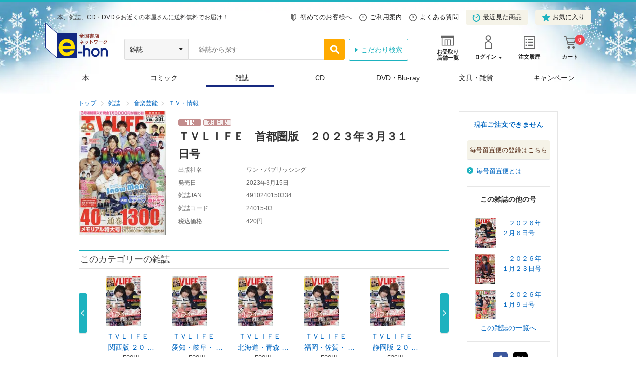

--- FILE ---
content_type: text/html;charset=Windows-31J
request_url: https://www.e-hon.ne.jp/bec/SA/DetailZasshi?refShinCode=0900000004910240150334&Rec_id=3002&Action_id=101&Sza_id=RR
body_size: 6264
content:











































        














 










































 


















<!DOCTYPE HTML PUBLIC "-//W3C//DTD HTML 4.01 Transitional//EN" "http://www.w3.org/TR/html4/loose.dtd">
<html lang="ja">
<head prefix="og: http://ogp.me/ns# fb: http://ogp.me/ns/fb# article: http://ogp.me/ns/article#">
<meta http-equiv="X-UA-Compatible" content="IE=edge">
<meta http-equiv="Content-Type" content="text/html; charset=shift_jis">
<meta http-equiv="Content-Script-Type" content="text/javascript">
<meta http-equiv="Content-Style-Type" content="text/css">


<meta property="og:title" content="ＴＶＬＩＦＥ　首都圏版　２０２３年３月３１日号 - オンライン書店 e-hon" />
<meta property="og:type" content="product" />
<meta property="og:url" content="http://www.e-hon.ne.jp/bec/SA/DetailZasshi?refShinCode=0900000004910240150334&Rec_id=3002&Action_id=101&Sza_id=RR" />
<meta property="og:image" content="https://www1.e-hon.ne.jp/images/zasshi/jan/15/49102401503340038223.JPG?impolicy=PC_JAN_L" />
<meta property="og:image:secure_url" content="https://www1.e-hon.ne.jp/images/zasshi/jan/15/49102401503340038223.JPG?impolicy=PC_JAN_L" />
<meta property="og:description" content="雑誌の購入はオンライン書店e-honで。書店受取なら完全送料無料でカード番号の入力も不要！お手軽なうえに、個別梱包で届くので安心です。宅配もお選びいただけます。" />
<meta property="og:site_name" content="オンライン書店 e-hon" />
<meta property="og:article:publisher" content="http://www.facebook.com/tohanehon" />
<meta property="product:gtin" content="4910240150334" />
<meta name="twitter:image" content="https://www1.e-hon.ne.jp/images/zasshi/jan/15/49102401503340038223.JPG?impolicy=PC_JAN_L">
<meta name="twitter:card" content="summary">
<meta name="twitter:site" content="@e_hon_ne_jp">
<meta name="twitter:creator" content="@e_hon_ne_jp">
<meta name="twitter:domain" content="e-hon.ne.jp">
<meta name="twitter:title" content="ＴＶＬＩＦＥ　首都圏版　２０２３年３月３１日号 - オンライン書店 e-hon">
<meta name="twitter:description" content="雑誌の購入はオンライン書店e-honで。書店受取なら完全送料無料でカード番号の入力も不要！お手軽なうえに、個別梱包で届くので安心です。宅配もお選びいただけます。">

<title>ＴＶＬＩＦＥ　首都圏版 ２０２３年３月３１日号 雑誌 ： オンライン書店e-hon</title>
<meta name="description" content="ＴＶＬＩＦＥ　首都圏版 ２０２３年３月３１日号 - 雑誌の購入はオンライン書店e-honでどうぞ。書店受取なら、完全送料無料で、カード番号の入力も不要！お手軽なうえに、個別梱包で届くので安心です。宅配もお選びいただけます。" />
<meta name="keywords" content="ＴＶＬＩＦＥ　首都圏版,ＴＶＬＩＦＥシユトケンバン,２０２３年３月３１日号,ワン・パブリッシング,通販,ネットショップ,オンラインショップ,トーハン,e-hon" />
<link rel="canonical" href="http://www.e-hon.ne.jp/bec/SA/DetailZasshi?refShinCode=0900000004910240150334&Rec_id=3002&Action_id=101&Sza_id=RR">
<link rel="stylesheet" href="/store/common/material2/css/base.css">
<link rel="stylesheet" href="/store/common/material2/css/layout.css">
<link rel="stylesheet" href="/store/common/material2/css/contents.css">
<link rel="stylesheet" href="/store/common/material2/css/slick.css">
<link rel="stylesheet" href="/store/common/material2/css/slick-theme.css">


<link rel="stylesheet" type="text/css" href="/store/common/material2/css/incrementalSearch.css?v=20140401" media="all">
<link rel="shortcut icon" href="/store/common/material/images/favicon.ico">
<link rel="stylesheet" type="text/css" href="/store/common/material2/css/lightbox.css" media="screen" />
<link rel="stylesheet" href="/store/common/material2/css/top.css">
<!-- Google Tag Manager -->
<script type="text/javascript" src="https://www.e-hon.ne.jp/static/d173be10266d36e1aad5b55f927ca3cc5db9001192122a"  ></script><script>(function(w,d,s,l,i){w[l]=w[l]||[];w[l].push({'gtm.start':
new Date().getTime(),event:'gtm.js'});var f=d.getElementsByTagName(s)[0],
j=d.createElement(s),dl=l!='dataLayer'?'&l='+l:'';j.async=true;j.src=
'https://www.googletagmanager.com/gtm.js?id='+i+dl;f.parentNode.insertBefore(j,f);
})(window,document,'script','dataLayer','GTM-N786RDP');</script>
<!-- End Google Tag Manager -->

<script src="//ajax.googleapis.com/ajax/libs/jquery/1.11.1/jquery.min.js"></script>
<script src="/store/common/material2/js/distinction.js"></script>
<script src="/store/common/material2/js/common.js"></script>
<script src="//cdnjs.cloudflare.com/ajax/libs/slick-carousel/1.6.0/slick.min.js"></script>
<script src="/store/common/material2/js/jquery.menu-aim.js"></script>
<script type="text/javascript" src="/store/common/material/js/getEhonPoint.js"></script>
<!--[if lt IE 9]>
<script src="/store/common/material2/js/css3-mediaqueries.js"></script>
<script src="/store/common/material2/js/googlecode_html5.js"></script>
<![endif]-->

<script src="/store/common/material2/js/top.js"></script>

<script src="/store/common/material2/js/tag.js"></script>
<!-- header -->
<link rel="stylesheet" href="/store/common/material3/css/global.css?v=20181221">
<link rel="stylesheet" href="/store/common/material3/css/top.css">
<script src="/store/common/material3/js/global.js"></script>
<script src="/store/common/material3/js/common.js"></script>
<script src="//cdnjs.cloudflare.com/ajax/libs/slick-carousel/1.8.1/slick.min.js"></script>
<!-- /header -->
<script src="/store/common/material/js/codeSelect.js"></script>
<script src="/store/common/material/js/getTeikiProduct.js"></script>
<script Language="JavaScript">
<!--
function submit_spview_form() {
	var form = document.forms["spview_form"]; 
	form.submit();
}
 // -->
</script> 
</head>

<body>

<!-- Google Tag Manager (noscript) -->
<noscript><iframe src="https://www.googletagmanager.com/ns.html?id=GTM-N786RDP"
height="0" width="0" style="display:none;visibility:hidden"></iframe></noscript>
<!-- End Google Tag Manager (noscript) -->

<script type="text/javascript" src="/store/common/material2/js/lightbox.min.js"></script>  
<script>
    lightbox.option({
      'resizeDuration': 400
    })
</script>
<div id="pageContainer">

	<!--marsfinderoff: index-->
	<!--▽ヘッダキャンペーン：ここから▽-->
	<div style="border-bottom: 5px solid #1DB2BF;"></div>
	<!--△ヘッダキャンペーン：ここまで△-->
	<!--▽グローバルパーツ：ここから▽-->
	<div class="global-header_wrap">
		<!--▼グローバルヘッダ：ここから▼-->
    













<script type="text/javascript" src="/store/common/material3/js/history.js"></script>








    <header class="global-header global-common">
      <div class="inner clearfix">
        <div class="global-header_title">
          <p class="global-header_summary">本、雑誌、CD・DVDをお近くの本屋さんに送料無料でお届け！</p>
          <p class="global-header_logo"><a href="/bec/EB/Top"><img src="/store/common/material3/images/global/logo_hd.png" alt="全国書店ネットワーク e-hon" width="129" height="71"></a></p>
        </div>
        <ul class="global-header_links">


          <li><a href="https://www1.e-hon.ne.jp/content/guide/about_e-hon.html" target="_blank"><span class="icon icon-beginner"></span>初めてのお客様へ</a></li>


          <li><a href="https://www1.e-hon.ne.jp/content/guide/index.html"><span class="icon icon-guide"></span>ご利用案内</a></li>
          <li><a href="https://www1.e-hon.ne.jp/content/guide/faq.html"><span class="icon icon-faq"></span>よくある質問</a></li>
          <li><a href="javascript:sendHistory()" class="btn"><span class="icon icon-history"></span>最近見た商品</a></li>
          
          <li><a href="/bec/secure/CB/Favorite" class="btn"><span class="icon icon-favorite"></span>お気に入り</a></li>
        </ul>
        <div class="global-header_functions">
          <ul class="list-functions clearfix">
            <li class="list-functions_shop"><a href="/bec/SF/Search"><span class="icon icon-shop"></span><span class="label">お受取り<br>店舗一覧</span></a></li>

            <li class="list-functions_account"><a href="/bec/secure/CB/Login"><span class="icon icon-login"></span><span class="label">ログイン</span></a>
              <div class="wrap-menu" style="display: none;">
                <ul class="wrap-menu_primary list-btn">
                  <li><a href="/bec/secure/CA/Forward" class="btn btn-fill icon-arrow icon-white">会員登録</a></li>
                  <li><a href="/bec/secure/CB/Login" class="btn btn-line icon-arrow icon-white">ログイン</a></li>
                </ul>
                <ul class="wrap-menu_secondary">
                  <li><a href="/bec/secure/CB/MemberHome">マイページ</a></li>
                  <li><a href="/bec/secure/CB/HistoryOrder">注文履歴</a></li>
                </ul>
              </div>
            </li>

            <li class="list-functions_history"><a href="/bec/secure/CB/HistoryOrder"><span class="icon icon-order"></span><span class="label">注文履歴</span></a></li>
            <li class="list-functions_cart"><a href="/bec/secure/OA/ConfirmCart"><span class="icon icon-cart"></span><span class="label">カート<span class="num">
0</span></span></a></li>
          </ul>
        <!--/.global-header_functions--></div>


        






        <div class="global-header_search clearfix">
          <form method="get" action="https://www.e-hon.ne.jp/bec/SA/ZSForward?cnt=1">
            <div id="cdnPnl" class="tipsPnl">
              <div id="searchItems" class="clearfix">
                <select name="target" id="increSearchTarget">
									<option value="6">すべての商品</option>
									<option value="5" selected>雑誌</option>
									<option value="zasshimei">-雑誌名</option>
									<option value="syuppan">-出版社</option>
									<option value="zasshicode">-雑誌コード</option>
                </select>
                <input name="spKeyword" type="text" id="textfield" class="" value="" placeholder="雑誌から探す" autocomplete="off">
                <div class="cdnTips" id="cdnTips"><ul></ul></div>
                <input name="speedsearch" type="image" id="speedsearch" value="" src="/store/common/material3/images/global/bt_hd_search.png">
                <input type="hidden" value="btnSpeed" name="button">
                <input type="hidden" value="kodawari_header" name="mode">
              </div>
            </div>

            <input type="hidden" value="0" name="ctlB9Flg" id="ctlB9Flg">
          </form>

          <p class="global-header_search__more"><a href="https://www.e-hon.ne.jp/bec/SA/Searchzs">こだわり検索</a></p>

          <script type="text/javascript">
            var _TIPS_QRY_URL="/bec/IncreSearch";
          </script> 
          <script type="text/javascript" src="/store/common/material/js/incrementalSearch.js"></script>
        <!--/.global-header_search-->
        </div>


      <!--/.inner-->
      </div>
      <!--globalHeader-->
    </header> 
		<!--▲グローバルヘッダ：ここまで▲-->
		<!--▼グローバルナビゲーション：ここから▼-->
    






<div class="global-navigation global-common">
<ul class="global-navigation_root_no_children clearfix">
<!-- global_navi_01.html -->
<li class="global-navigation_bk1"><span  ><a href="/bec/BK/Top?scope=1">本</a></span>
</li>
<!-- global_navi_02.html -->
<li class="global-navigation_bk2"><span  ><a href="/bec/BK/Top?scope=2">コミック</a></span>
</li>
<!-- global_navi_03.html -->
<li class="global-navigation_zs"><span class="current" ><a href="/bec/ZS/Top">雑誌</a></span>
</li>
<!-- global_navi_04.html -->
<li class="global-navigation_mm1"><span  ><a href="/bec/MM/Top?scope=1">CD</a></span>
</li>
<!-- global_navi_05.html -->
<li class="global-navigation_mm2"><span  ><a href="/bec/MM/Top?scope=2">DVD・Blu-ray</a></span>
</li>
<!-- global_navi_06.html -->
<li class="global-navigation_select"><span  ><a href="https://www1.e-hon.ne.jp/content/select/index.html">文具・雑貨</a></span>
</li>
<!-- global_navi_07.html -->
<li class="global-navigation_cam"><span  ><a href="https://www1.e-hon.ne.jp/content/cam/campaign_list.html">キャンペーン</a></span>
</li>
</ul>
</div>
 
		<!--▲グローバルナビゲーション：ここまで▲-->
	<!--/.global-header_wrap-->
	</div>
	<!--△グローバルパーツ：ここまで△-->


	<!--marsfinderon: index-->
	<div id="globalContents" class="">
		<div id="topicNav">
	    	
			<div class="wrap">
				<ul>
					<li><a href="https://www.e-hon.ne.jp/bec/EB/Top">トップ</a></li>
					<li><a href="https://www.e-hon.ne.jp/bec/ZS/Top">雑誌</a></li>
		
					<li><a href="https://www.e-hon.ne.jp/bec/SA/ZSForward?bnricd=0516&mode=kd&button=btnKodawari">音楽芸能</a></li><li><a href="https://www.e-hon.ne.jp/bec/SA/ZSForward?bnricd=051603&mode=kd&button=btnKodawari">ＴＶ・情報</a></li>

				</ul>
			</div>
		</div>
		<div id="contents">
			<div class="contentsWrap">
				<main id="main">
					<div class="mainItemContents">
						<div class="mainItemLayout">
							<div class="leftCol">
					    

								<div id="cover" class="mainItemImg"><a href="https://www1.e-hon.ne.jp/images/zasshi/jan/15/49102401503340038223.JPG?impolicy=PC_JAN_L" data-lightbox="output"><img src="https://www1.e-hon.ne.jp/images/zasshi/jan/15/49102401503340038223.JPG?impolicy=PC_JAN_M" title="クリックして画像を拡大" width="176"></a></div>




								

							</div>
							<div class="rightCol">
								<ul class="itemLabelBox">
									
									
									<li><img src="/store/common/material/images/com_ic017.gif" alt="雑誌"></li>
							

									<li><img src="/store/common/material/images/com_ic105.gif" alt="隔週刊誌"></li>

								</ul>
						
							
								<p class="itemTitle">ＴＶＬＩＦＥ　首都圏版　２０２３年３月３１日号</p>
							
								<div class="mainItemTable">
									<table>
										<colgroup>
										<col class="w25per" span="1">
										<col class="w75per" span="1">
										</colgroup>
										<tbody>

											<tr>
												<th>出版社名</th>
												<td>ワン・パブリッシング</td>
											</tr>
							

											<tr>
												<th>発売日</th>
												<td>2023年3月15日</td>
											</tr>
								

											<tr>
												<th>雑誌JAN</th>
												<td><span class="codeSelect">4910240150334</span></td>
											</tr>
								<tr>

											<tr>
												<th>雑誌コード</th>
												<td>24015-03</td>
											</tr>

											<tr>
												<th>税込価格</th>
												<td>420円</td>
											</tr>
											
										</tbody>
									</table>
								</div>
								
                
								
							</div>
						</div>
						<div>

							
						</div>
						<!--mainItemContents-->
					</div>

					<div class="atherItemContents">
						<section>
							<h2 class="heading02">このカテゴリーの雑誌</h2>
							<div class="atherItemSlider02">
								<ul>

									<li>
										<a href="https://www.e-hon.ne.jp/bec/SA/DetailZasshi?total=17&offset=1&refShinCode=0900000004912240210261&Action_id=121&Sza_id=A0">

											<figure><img src="https://www1.e-hon.ne.jp/images/zasshi/jan/21/49122402102610048226.JPG?impolicy=PC_JAN_S" alt="" width="68"></figure>
											<dl>

												<dt>ＴＶＬＩＦＥ　関西版 ２０２６年２月６日号</dt>

												<dd>530円</dd>
											</dl>
										</a>
									</li>

									<li>
										<a href="https://www.e-hon.ne.jp/bec/SA/DetailZasshi?total=17&offset=1&refShinCode=0900000004912240510262&Action_id=121&Sza_id=A0">

											<figure><img src="https://www1.e-hon.ne.jp/images/zasshi/jan/51/49122405102620048226.JPG?impolicy=PC_JAN_S" alt="" width="68"></figure>
											<dl>

												<dt>ＴＶＬＩＦＥ　愛知・岐阜・三重版 ２０２６年２月６日号</dt>

												<dd>530円</dd>
											</dl>
										</a>
									</li>

									<li>
										<a href="https://www.e-hon.ne.jp/bec/SA/DetailZasshi?total=17&offset=1&refShinCode=0900000004912241210260&Action_id=121&Sza_id=A0">

											<figure><img src="https://www1.e-hon.ne.jp/images/zasshi/jan/21/49122412102600048226.JPG?impolicy=PC_JAN_S" alt="" width="68"></figure>
											<dl>

												<dt>ＴＶＬＩＦＥ　北海道・青森版 ２０２６年２月６日号</dt>

												<dd>530円</dd>
											</dl>
										</a>
									</li>

									<li>
										<a href="https://www.e-hon.ne.jp/bec/SA/DetailZasshi?total=17&offset=1&refShinCode=0900000004912241610268&Action_id=121&Sza_id=A0">

											<figure><img src="https://www1.e-hon.ne.jp/images/zasshi/jan/61/49122416102680048226.JPG?impolicy=PC_JAN_S" alt="" width="68"></figure>
											<dl>

												<dt>ＴＶＬＩＦＥ　福岡・佐賀・山口版 ２０２６年２月６日号</dt>

												<dd>530円</dd>
											</dl>
										</a>
									</li>

									<li>
										<a href="https://www.e-hon.ne.jp/bec/SA/DetailZasshi?total=17&offset=1&refShinCode=0900000004912242010265&Action_id=121&Sza_id=A0">

											<figure><img src="https://www1.e-hon.ne.jp/images/zasshi/jan/01/49122420102650048226.JPG?impolicy=PC_JAN_S" alt="" width="68"></figure>
											<dl>

												<dt>ＴＶＬＩＦＥ　静岡版 ２０２６年２月６日号</dt>

												<dd>530円</dd>
											</dl>
										</a>
									</li>

									<li>
										<a href="https://www.e-hon.ne.jp/bec/SA/DetailZasshi?total=17&offset=1&refShinCode=0900000004912017470164&Action_id=121&Sza_id=A0">

											<figure><img src="https://www1.e-hon.ne.jp/images/zasshi/jan/47/49120174701640062725.JPG?impolicy=PC_JAN_S" alt="" width="68"></figure>
											<dl>

												<dt>スカパー！ＴＶガイドＢＳ＋ＣＳ ２０２６年１月号</dt>

												<dd>690円</dd>
											</dl>
										</a>
									</li>

									<li>
										<a href="https://www.e-hon.ne.jp/bec/SA/DetailZasshi?total=17&offset=1&refShinCode=0900000004912154930163&Action_id=121&Sza_id=A0">

											<figure><img src="https://www1.e-hon.ne.jp/images/zasshi/jan/93/49121549301630069125.JPG?impolicy=PC_JAN_S" alt="" width="68"></figure>
											<dl>

												<dt>月刊スカパー！ ２０２６年１月号</dt>

												<dd>760円</dd>
											</dl>
										</a>
									</li>

									<li>
										<a href="https://www.e-hon.ne.jp/bec/SA/DetailZasshi?total=17&offset=1&refShinCode=0900000004912154290168&Action_id=121&Sza_id=A0">

											<figure><img src="https://www1.e-hon.ne.jp/images/zasshi/jan/29/49121542901680066425.JPG?impolicy=PC_JAN_S" alt="" width="68"></figure>
											<dl>

												<dt>スカパー！ＴＶガイドプレミアム ２０２６年１月号</dt>

												<dd>730円</dd>
											</dl>
										</a>
									</li>

									<li>
										<a href="https://www.e-hon.ne.jp/bec/SA/DetailZasshi?total=17&offset=1&refShinCode=0900000004912022670269&Action_id=121&Sza_id=A0">

											<figure><img src="https://www1.e-hon.ne.jp/images/zasshi/jan/67/49120226702690062725.JPG?impolicy=PC_JAN_S" alt="" width="68"></figure>
											<dl>

												<dt>おとなのデジタルＴＶナビ関西版 ２０２６年２月号</dt>

												<dd>690円</dd>
											</dl>
										</a>
									</li>

									<li>
										<a href="https://www.e-hon.ne.jp/bec/SA/DetailZasshi?total=17&offset=1&refShinCode=0900000004912022730260&Action_id=121&Sza_id=A0">

											<figure><img src="https://www1.e-hon.ne.jp/images/zasshi/jan/73/49120227302600062725.JPG?impolicy=PC_JAN_S" alt="" width="68"></figure>
											<dl>

												<dt>おとなのデジタルＴＶナビ ２０２６年２月号</dt>

												<dd>690円</dd>
											</dl>
										</a>
									</li>

									<li>
										<a href="https://www.e-hon.ne.jp/bec/SA/DetailZasshi?total=17&offset=1&refShinCode=0900000004912163730266&Action_id=121&Sza_id=A0">

											<figure><img src="https://www1.e-hon.ne.jp/images/zasshi/jan/73/49121637302660070925.JPG?impolicy=PC_JAN_S" alt="" width="68"></figure>
											<dl>

												<dt>デジタルＴＶガイド中部版 ２０２６年２月号</dt>

												<dd>780円</dd>
											</dl>
										</a>
									</li>

									<li>
										<a href="https://www.e-hon.ne.jp/bec/SA/DetailZasshi?total=17&offset=1&refShinCode=0900000004912165310268&Action_id=121&Sza_id=A0">

											<figure><img src="https://www1.e-hon.ne.jp/images/zasshi/jan/31/49121653102680070925.JPG?impolicy=PC_JAN_S" alt="" width="68"></figure>
											<dl>

												<dt>デジタルＴＶガイド関西版 ２０２６年２月号</dt>

												<dd>780円</dd>
											</dl>
										</a>
									</li>

									<li>
										<a href="https://www.e-hon.ne.jp/bec/SA/DetailZasshi?total=17&offset=1&refShinCode=0900000004912165790268&Action_id=121&Sza_id=A0">

											<figure><img src="https://www1.e-hon.ne.jp/images/zasshi/jan/79/49121657902680070925.JPG?impolicy=PC_JAN_S" alt="" width="68"></figure>
											<dl>

												<dt>デジタルＴＶガイド ２０２６年２月号</dt>

												<dd>780円</dd>
											</dl>
										</a>
									</li>

								</ul>
							</div>
						</section>
						<!--atherItemContents-->
					</div>

					<div>

						
						
					</div>
					<!--main-->
				</main>
				<aside id="sidebar">
					<nav id="sideMenu">
						<div class="asideLinksBox">

							<p class="asideLinksHead">
							<a href="https://www1.e-hon.ne.jp/content/guide/delivery.html" target="_blank">現在ご注文できません</span></a></p>

									
							<ul class="btnLink01">
								<li class="alC"><a href="https://www.e-hon.ne.jp/bec/ZA/ZSAutoDetail?armgcdStr=201911"><span>毎号留置便の登録はこちら</span></a></li>
							</ul>

							<div style="display:block; text-aline:center;">
							<ul class="iconLink01 mt10">

								<li><a href="https://www1.e-hon.ne.jp/content/guide/maigou.html" target="_blank"><span>毎号留置便とは</span></a></li>

						</div>
						<!--sideMenu-->
			
						<div class="asideLinksBox">

			
						     <p class="asideLinksHead iconLink">この雑誌の他の号</p>

							<div class="asideSlider">
								<ul>

   						<li>
					
								<A href="https://www.e-hon.ne.jp/bec/SA/DetailZasshi?refShinCode=0900000004912240110264&Action_id=101&Sza_id=A0">
											<dl>

												<dt><IMG alt="" src="https://www1.e-hon.ne.jp/images/zasshi/jan/11/49122401102640048226.JPG?impolicy=PC_JAN_S" width="45"></dt>

												<dd>　２０２６年２月６日号</dd>

											</dl>
										</a>
									</li>

   						<li>
					
								<A href="https://www.e-hon.ne.jp/bec/SA/DetailZasshi?refShinCode=0900000004912240140162&Action_id=101&Sza_id=RR">
											<dl>

												<dt><IMG alt="" src="https://www1.e-hon.ne.jp/images/zasshi/jan/14/49122401401620048226.JPG?impolicy=PC_JAN_S" width="45"></dt>

												<dd>　２０２６年１月２３日号</dd>

											</dl>
										</a>
									</li>

   						<li>
					
								<A href="https://www.e-hon.ne.jp/bec/SA/DetailZasshi?refShinCode=0900000004912240120164&Action_id=101&Sza_id=RR">
											<dl>

												<dt><IMG alt="" src="https://www1.e-hon.ne.jp/images/zasshi/jan/12/49122401201640054525.JPG?impolicy=PC_JAN_S" width="45"></dt>

												<dd>　２０２６年１月９日号</dd>

											</dl>
										</a>
									</li>

								</ul>
							</div>
						        <p align="center" class="sideRLink01 aR"><A href="https://www.e-hon.ne.jp/bec/SA/ZSForward?cnt=1&daihyosimeicd=24011&mode=ds&button=btnDayihyousimei&kensaku=0">この雑誌の一覧へ</a></p>
						</div>

						<div class="asideSNS">
							<ul>
								<li class="facebook"><div class="fb-share-button" data-href="http://www.e-hon.ne.jp/bec/SA/DetailZasshi?refShinCode=0900000004910240150334&Rec_id=3002&Action_id=101&Sza_id=RR" data-layout="button"></div></li>
								<li class="twitter"><a href="https://twitter.com/share" class="twitter-share-button" data-size="large">Tweet</a><script>!function(d,s,id){var js,fjs=d.getElementsByTagName(s)[0],p=/^http:/.test(d.location)?'http':'https';if(!d.getElementById(id)){js=d.createElement(s);js.id=id;js.src=p+'://platform.twitter.com/widgets.js';fjs.parentNode.insertBefore(js,fjs);}}(document, 'script', 'twitter-wjs');</script></li>
								<!-- <li class="line"><span><script type="text/javascript" src="//media.line.me/js/line-button.js?v=20140411" ></script><script type="text/javascript">new media_line_me.LineButton({"pc":true,"lang":"ja","type":"c"});</script></span></li> -->
							</ul>
						</div>
						<ul class="iconLink01">
							<li><a href="https://www1.e-hon.ne.jp/content/guide/tokushouhou.html#henpin">返品について</a></li>
						</ul>
					</nav>
					<!--sidebar-->
				</aside>

				<!--contentsWrap-->
			</div>
			<!--contents-->
		</div>
		<!--globalContents-->
	</div>

	<!--▽グローバルパーツ：ここから▽-->
		<!--▼グローバルフッタ：ここから▼-->



		<footer class="global-footer global-common">
			<p class="global-footer_totop"><a href="#pageContainer"><img src="/store/common/material3/images/global/bt_topagetop.png" alt="ページトップへ"></a></p>
			<div class="global-footer_map">
				<p class="link-map_about"><a href="https://www1.e-hon.ne.jp/content/guide/index.html">e-honについて</a></p>
				<div class="wrap-map">
					<div class="box">
						<ul>
							
							<li><a href="https://www1.e-hon.ne.jp/content/guide/about_e-hon.html" target="_blank">初めてのお客様へ</a></li>
							

							<li><a href="https://www1.e-hon.ne.jp/content/guide/index.html">ご利用案内</a></li>
							<li><a href="https://www1.e-hon.ne.jp/content/guide/receive.html">商品の受け取りについて</a></li>
							<li><a href="https://www1.e-hon.ne.jp/content/guide/payment.html">お支払い方法について</a></li>
							<li><a href="https://www1.e-hon.ne.jp/content/guide/faq.html">よくあるご質問</a></li>
							<li><a href="https://www.e-hon.ne.jp/inquiry/">お問い合わせ</a></li>
						</ul>
					</div>
					<div class="box">
						<ul>
							<li><a href="https://www1.e-hon.ne.jp/content/guide/service.html">会員専用サービス</a></li>
							<li><a href="https://www1.e-hon.ne.jp/content/guide/myshoten.html">My書店について</a></li>
						</ul>
					</div>
					<div class="box">
						<ul>
							<li><a href="https://www1.e-hon.ne.jp/content/guide/company_info.html">運営会社概要</a></li>
							<li><a href="https://www1.e-hon.ne.jp/content/guide/tokushouhou.html">特定商取引法に基づく表示</a></li>
							<li><a href="https://www1.e-hon.ne.jp/content/guide/policy.html">プライバシーポリシー</a></li>
							<li><a href="https://www1.e-hon.ne.jp/content/guide/agreement.html">会員規約</a></li>
						</ul>
					</div>
					<div class="box">
						<ul class="list-link_sns">
							<li class="link-map_fb"><a href="https://www.facebook.com/tohanehon" target="_blank"><span class="icon icon-fb"></span>facebook</a></li>
							<li class="link-map_tw"><a href="https://x.com/e_hon_ne_jp" target="_blank"><span class="icon icon-tw"></span>X</a></li>
							<li class="link-map_line"><a href="https://line.me/R/ti/p/%40zcl1411y" target="_blank"><span class="icon icon-line"></span>LINE</a></li>
						</ul>
					</div>
				</div>
			<!--/.global-footer_map--></div>
			<div class="global-footer_copyright">
				<p>Copyright &copy; TOHAN CORPORATION</p>
			<!--/.global-footer_copyright--></div>
			<!--/.global-footer-->
		</footer>
 
		<!--▲グローバルフッタ：ここまで▲-->
	<!--△グローバルパーツ：ここまで△-->
</div>
 <script type="text/javascript" charset="UTF-8" src="//navicast.jp/NavicastApi.js?tohan"></script>


<div>			<!-- 閲覧履歴取得用タグ -->
				<p id=historyCode hidden>0900000004910240150334</p>
				<p id=historyOrgCode hidden>4910240150334</p>
				<p id=historyTitle hidden>ＴＶＬＩＦＥ　首都圏版　２０２３年３月３１日号</p>
				<p id=historyAuthor hidden></p>
				<p id=historyCompany hidden>ワン・パブリッシング</p>
				<p id=historyYoyakuFlg hidden>0</p>
				
				<p id=historyImg hidden>https://www1.e-hon.ne.jp/images/zasshi/jan/15/49102401503340038223.JPG?impolicy=PC_JAN_M</p>
				<p id=historyCategory hidden>ZS</p>
				<p id=historyLabel hidden>/store/common/material/images/com_ic017.gif</p>
</div>
<script type="text/javascript" src="/store/common/material3/js/SetLocalStorage.js"></script>

<script src="//statics.a8.net/a8sales/a8sales.js"></script>
<script type="text/javascript"  src="/_0B2YNx6Yn/KTlHzLks/WM/N33EVGfcJDSQbX/b3o0AQ/UQs/vaXJ8AwgC"></script></body>
</html>






--- FILE ---
content_type: text/javascript;;charset=UTF-8
request_url: https://navicast.jp/NavicastApi2.php?mode=log&cookie[name]%20=NavicastApi&cookie[pv]=&cookie[uu]=&cookie[su]=&data[m]=&data[a]=&data[u]=tohan&data[p]=&data[data]=https%3A//www.e-hon.ne.jp/bec/SA/DetailZasshi%3FrefShinCode%3D0900000004910240150334%26Rec_id%3D3002%26Action_id&sys[url]=https%3A//www.e-hon.ne.jp/bec/SA/DetailZasshi%3FrefShinCode%3D0900000004910240150334%26Rec_id%3D3002%26Action_id&data[msec]=1769026017347
body_size: 208
content:
$NC.$cookie.write("NavicastApi"   ,"20260122.050657.47331600.02768",365,0,0,0);$NC.$cookie.write("NavicastApi.su","20260122.050657.47331600.02768",0  ,1,0,0);$NC.$cookie.php_set("20260122.050657.47331600.02768","20260122.050657.47331600.02768","20260122.050657.47331600.02768");

--- FILE ---
content_type: application/javascript
request_url: https://www.e-hon.ne.jp/store/common/material2/js/common.js
body_size: 8200
content:
/*********************************************
 * common.js
 * -------------------------------------------
 * @namespace
 * - TOHAN
 * @constructor
 * - Util(variable/method)
 * :variable
 * - $win
 * - $doc
 * - ua
 * - SMART_UA
 * - pagePath
 * - pageW
 * - breakPoint1
 * - breakPoint2
 * - responsive
 * :method
 * - isRangeSP
 * - isRangeTL
 * - isRangePC
 * - isNotPC
 * - isSmartphone
 * - isTablet
 * - isTouch
 * - isIE
 * - isIE8
 * - isIE9
 * - isIE10
 * - isIE11
 * - isStorage
 * - isShutto
 * - isFontSizeCheck
 * - isWindowSizeCheck
 * @module
 * - respondBrowser
 * - rollover
 * - smoothScroll
 * - pageTopControl
 * - sizeFix
 * - popup
 * - printSet
 * - accordion
 * - accordion02
 * - tabSwitcher
 * - equalWidth
 * - equalHeight
 * - gNavAcount
 * - gNavCategory
 * - placeholder
 * - wordCount
 * - asideContents
 * @init
 * @requires
 * - jquery.js
 * - jquery.plugin.js
*********************************************/

/* -------------------------------------------
 * @namespace
------------------------------------------- */
var TOHAN = TOHAN || {};



/* -------------------------------------------
 * @constructor
------------------------------------------- */
TOHAN.Util = function(){
	this.$win = $(window);
	this.$doc = $(document);
	this.ua = navigator.userAgent.toLowerCase();
	this.SMART_UA = ["iphone","ipad","android","windows phone"];
	this.pagePath = location.pathname.replace('index.html', '');
	this.pageW = 1280;
	this.breakPoint1 = 640;
	this.breakPoint2 = 768;
	this.responsive = false;
};

TOHAN.Util.prototype = {
	/*
	 * @method isRangeSP
	 * @return {Boolean}
	 */
	isRangeSP: function(){
		var winW = this.$win.width(),
			innerW = window.innerWidth ? window.innerWidth: this.$win.width(),
			outerW = window.outerWidth;
		//return (winW <= this.breakPoint1) ? true : false;
		return (innerW <= this.breakPoint1 && outerW <= this.breakPoint1) ? true : false;
	},
	
	/*
	 * @method isRangeTL
	 * @return {Boolean}
	 */
	isRangeTL: function(){
		var winW = this.$win.width(),
			innerW = window.innerWidth ? window.innerWidth: this.$win.width(),
			outerW = window.outerWidth;
		//return ((this.breakPoint1 < winW) && (winW <= this.breakPoint2)) ? true : false;
		return ((this.breakPoint1 < innerW && this.breakPoint1 < outerW) && (innerW <= this.breakPoint2 && outerW <= this.breakPoint2)) ? true : false;
	},
	
	/*
	 * @method isRangePC
	 * @return {Boolean}
	 */
	isRangePC: function(){
		var winW = this.$win.width(),
			innerW = window.innerWidth ? window.innerWidth: this.$win.width(),
			outerW = window.outerWidth;
		//return (this.breakPoint2 < winW) ? true : false;
		return (this.breakPoint2 < innerW && this.breakPoint2 < outerW) ? true : false;
	},
	
	/*
	 * @method isNotPC
	 * @return {Boolean}
	 */
	isNotPC: function(){
		var uaArray = new RegExp(this.SMART_UA.join("|"),"i");
		return uaArray.test(this.ua);
	},
	
	/*
	 * @method isSmartphone
	 * @return {Boolean}
	 */
	isSmartphone: function(){
		var UA = {
			iPhone: this.ua.indexOf('iphone') != -1,
			iPod: this.ua.indexOf('ipod') != -1,
			Android: this.ua.indexOf('android') != -1 && this.ua.indexOf('mobile') != -1,
			WindowsPhone: this.ua.indexOf('windows phone') != -1
		}
		return (UA.iPhone || UA.iPod || UA.Android || UA.WindowsPhone) ? true : false;
	},
	
	/*
	 * @method isTablet
	 * @return {Boolean}
	 */
	isTablet: function(){
		var UA = {
			iPad: this.ua.indexOf('ipad') != -1,
			Android: this.ua.indexOf('android') != -1 && this.ua.indexOf('mobile') == -1
		}
		return (UA.iPad || UA.Android) ? true : false;
	},
	
	/*
	 * @method isTouch
	 * @return {Boolean}
	 */
	isTouch: function(){
		return ('ontouchstart' in window) ? true : false;
	},
	
	/*
	 * @method isIE
	 * @return {Boolean}
	 */
	isIE: function(){
		return (this.ua.indexOf("msie") != -1 || this.ua.indexOf("trident") != -1) ? true : false;
	},
	/*
	 * @method isIE8
	 * @return {Boolean}
	 */
	isIE8: function(){
		return (this.ua.indexOf("msie 8") != -1) ? true : false;
	},
	
	/*
	 * @method isIE9
	 * @return {Boolean}
	 */
	isIE9: function(){
		return (this.ua.indexOf("msie 9") != -1) ? true : false;
	},
	
	/*
	 * @method isIE10
	 * @return {Boolean}
	 */
	isIE10: function(){
		return (this.ua.indexOf("msie 10") != -1) ? true : false;
	},
		
	/*
	 * @method isIE11
	 * @return {Boolean}
	 */
	isIE11: function(){
		return ((this.ua.indexOf("rv 11") != -1 || this.ua.indexOf("rv:11") != -1) && (this.ua.indexOf("trident") != -1)) ? true : false;
	},
	
	/*
	 * @method isStorage
	 * @return {Boolean}
	 */
	isStorage: function(){
		return window.localStorage ? (function(){
			try {
				localStorage.setItem('check_key', 1);
				var check_value = localStorage.getItem('check_key');
				localStorage.removeItem('check_key');
				return (check_value == 1);
			} catch(e) {
				return false;
			}
		})() : false
	},
	
	/*
	 * @method isShutto
	 * @return {Boolean}
	 */
	isShutto: function(){
		return ($("body").hasClass("shutto")) ? true : false;
	},
	
	/*
	 * @method isFontSizeCheck
	 * @param {function} callback
	 * - フォントサイズが変更されたら、callbackを実行
	 */
	isFontSizeCheck: function(callback){
		var $elm,
			HTML_FS_WATCHER = $('<div id="fontSizeWatcher">&nbsp;</div>'),
			watcherCssObj = {
				position: "absolute",
				top: "0",
				display: "block",
				padding: "0",
				visibility: "hidden"
			},
			currentSize = 0,
			interval = 500;
		
		// 監視用HTMLを生成する
		HTML_FS_WATCHER.css(watcherCssObj).appendTo("body");
		$elm = $("#fontSizeWatcher");
		
		// 要素の高さを取得
		var getSize = function($elm){ return $elm.height(); };
		
		// 要素の高さを比較して、異なればcallbackを実行
		var fontSizeCheck = function(){
			var h = getSize($elm);
			
			if(h === currentSize){
				return false;
			} else {
				currentSize = h;
				callback();
			}
		};
		setInterval(fontSizeCheck, interval);
	},
	
	/*
	 * @method isWindowSizeCheck
	 * @param {function} callback
	 * - windowのリサイズ処理が完了したら、callbackを実行
	 */
	isWindowSizeCheck: function(callback){
		var resize = false,
			interval = 500;
		
		this.$win.on("resize", function(){
			// リサイズされている間は何もしない
			if(resize !== false){ clearTimeout(resize); }
			
			resize = setTimeout(function(){
				callback();
			}, interval);
		});
	}
	
};



/* -------------------------------------------
 * @module
------------------------------------------- */
TOHAN.module = function(){
	var u = new TOHAN.Util();
	
	return {
		/*
		 * @method initialize
		 * - 初期化
		 */
		initialize: function(){
			this.respondBrowser();
			this.rollover();
			this.smoothScroll();
			this.pageTopControl();
			this.sizeFix();
			this.popup();
			this.printSet();
			this.accordion();
			this.accordion02();
			this.tabSwitcher();
			//this.equalWidth(true, true);  ※ロード時に実行
			//this.equalHeight(true, true);  ※ロード時に実行
			this.gNavAcount();
			this.gNavCategory();
			this.placeholders();
			this.wordCount();
			this.asideContents();
		},
				
		/*
		 * @method respondBrowser
		 * - ブラウザ対応
		 */
		respondBrowser: function(){
			/* IE8の場合 */
			if(u.isIE8()){
				// 透過PNG対応
				$('img[src$="png"]').each(function(){
					$(this).css({
						"background": "transparent",
						"filter": 'progid:DXImageTransform.Microsoft.AlphaImageLoader(src="' + $(this).attr("src") + '", sizingMethod="scale");'
					});
				});
			}
			/* IE8/IE9の場合 */
			if(u.isIE8() || u.isIE9()){
				// cssPIE対応
				u.$win.on("load", function(){
					if(window.PIE){
						$(".pie").css({
							"position": "relative",
							"zoom": 1
						}).each(function(){
							PIE.attach(this);
						});
					}
				});
			}
			/* IEの場合 */
			if(u.isIE()){
				// 文字可変対応
				$(".headerWrap01 #headerInfo .tagline strong").css("fontSize", "8pt");
				$(".headerWrap01 #headerInfo .utilMenu > li > a").css("fontSize", "9pt");
				$(".headerWrap01 #headerNavi .commonMenu > li.gNav01 > a, .headerWrap01 #headerNavi .commonMenu > li.gNav02 > a, .headerWrap01 #headerNavi .commonMenu > li.gNav03 > a").css("fontSize", "14pt");
				$(".headerWrap01 #headerNavi .commonMenu > li.gNav04 > a, .headerWrap01 #headerNavi .commonMenu > li.gNav05 > a, .headerWrap01 #headerNavi .commonMenu > li.gNav06 > a").css("fontSize", "11pt");
			}
			/* Chromeの場合 */
			if(u.ua.indexOf('chrome') != -1){
				// remのバグ対応
				u.$win.on("load", function(){
					$("body").css({
						"fontSize": "14px",
						"fontSize": "1.4rem"
					});
				});
			}
		},
		
		/*
		 * @method rollover
		 * - ロールオーバー
		 */
		rollover: function(){
			/* vars
			------------------------------- */
			var $elm = $(".rollover"),
				onSuffix = "on";
			
			if($elm.length === 0 || u.isNotPC()){
				return false;
			}
			
			/* function
			------------------------------- */
			var src = {
				over: function($elm){return $elm.attr("src").replace(/^(.+)(\.[a-z]+)$/, "$1" + onSuffix + "$2");},
				out: function($elm){return $elm.attr("src").replace(new RegExp("^(.+)" + onSuffix + "(\.[a-z]+)$" ), "$1$2");},
				preload: function($elm){return $elm.attr("src").replace(/^(.+)(\.[a-z]+)$/, "$1" + onSuffix + "$2");}
			};
			
			/* trigger
			------------------------------- */
			$elm
				.hover(function(){
					$(this).attr("src", src.over($(this)));
				}, function(){
					$(this).attr("src", src.out($(this)));
				})
				.each(function(){
					$("<img>").attr("src", src.preload($(this)));
				});
		},
		
		/*
		 * @method smoothScroll
		 * - スムーススクロール
		 */
		smoothScroll: function(){
			/* vars
			------------------------------- */
			var $header = $("#globalHeader"),
				noScrollClass = ".noScroll",
				fixedName = "fixed",
				fixHeight = 70,
				adjustHeight = 3,
				url = $(location).attr("href"),
				hash = location.hash,
				href,
				anc,
				position,
				webkit = /webkit/,
				speed = 300,
				easing = "swing";

				// スクロール対象の要素を取得
				var scrollElm = (function() {
					// scrollingElementが取得できればそれを利用
					if('scrollingElement' in document) {
						return document.scrollingElement;
					}
					// scrollingElementが取得できずWebKit系ならbodyが対象
					if(webkit.test(u.ua)) {
						return document.body;
					}
					// それ以外はhtmlが対象
					return document.documentElement;
				})();

			/* trigger
			------------------------------- */
			/* スクロール制御 */
			$("a[href^=#]").not("a[href=#], a[href^=#tab], a[href^=#cb_inline], " + noScrollClass + "").on("click", function(){
				href = $(this).attr("href");
				anc = $(href);
				position = (href=="#pageContainer") ? 0 : anc.offset().top;
				//fixHeight = $header.height();
				
				if(u.isNotPC() || u.isShutto()){
					position = position - adjustHeight;
				} else {
					if($header.hasClass(fixedName)){
						position = position - fixHeight - adjustHeight;
					} else {
						position = position - fixHeight - adjustHeight;
					}
				}
				if(href=="#pageContainer"){
					position = 0;
				}
				

				// $(webkit.test(u.ua) ? "body" : "html").animate({
				$(scrollElm).animate({
					scrollTop: position
				}, speed, easing);
				
				return false;
			});
			
			/* ページ遷移＋アンカー移動制御 */
			u.$win.on("load", function(){
				if(url.indexOf("#anc") != -1 || url.indexOf("#searchResult") != -1){
					anc = $(hash);
					position = anc.offset().top;
					//fixHeight = $header.height();
					
					if(u.isNotPC() || u.isShutto()){
						position = position - adjustHeight;
					} else {
						if($header.hasClass(fixedName)){
							position = position - fixHeight - adjustHeight;
						} else {
							position = position - fixHeight - adjustHeight;
						}
					}
					
					// $(webkit.test(u.ua) ? "body" : "html").animate({
					$(scrollElm).animate({
						scrollTop: position
					}, speed, easing);
				}				
			});
		},
		
		/*
		 * @method pageTopControl
		 * - 「ページトップ」ボタン制御
		 */
		pageTopControl: function(){
			/* vars
			------------------------------- */
			var $elm = $("#pageTopBtn"),
				fixedName = "fixed",
				footerH = $("#globalFooter").height() - $("#globalFooter .footerWrap02").height(),
				winH,
				docH,
				scrollY,
				posY,
				fadeSpeed = 500;
				
			if($elm.length == 0){
				return false;
			}
			
			/* setting
			------------------------------- */
			// 初期非表示
			$elm.hide();
			
			/* trigger
			------------------------------- */
			// スクロール制御
			u.$win.on("scroll", function(){
				winH = u.$win.height();
				docH = u.$doc.height();
				// スクロールした高さ取得
				scrollY = $(this).scrollTop();
				// 現在のトップからの位置取得
				posY = winH + scrollY;
				
				// 表示設定
				if($(this).scrollTop() > 100){
					$elm.fadeIn(fadeSpeed);
				} else {
					$elm.fadeOut(fadeSpeed);
				}
				
				// 配置設定
				if(docH - posY <= footerH){
					$elm.addClass(fixedName);
				} else {
					$elm.removeClass(fixedName);
				}
			});
		},
		
		/*
		 * @method sizeFix
		 * - 幅固定
		 */
		sizeFix: function(){
			/* vars
			------------------------------- */
			var $elm = $(".sizeFix"),
				baseName = "baseSize",
				captionName = "txCaption",
				setW;
			
			if($elm.length == 0){
				return false;
			}
			if(u.responsive && u.isSmartphone()){
				return false;
			}
			
			/* function
			------------------------------- */
			var sizeSet = function(target){
				if(u.isSmartphone()){
					setW = "auto";
				} else {
					if(target.find("img").hasClass(baseName)){
						setW = $("." + c.baseName, target).width();
					} else {
						setW = $("img", target).width();
					}
				}
				$('[class*="' + captionName + '"]', target).css("width", setW);
				target.css("width", setW);
			};
			
			/* trigger
			------------------------------- */
			$elm.each(function(){
				var self = $(this);
				
				// ロード時
				u.$win.on("load", function(){
					sizeSet(self);
				});
				// リサイズ時
				u.$win.on("orientationchange resize", function(){
					sizeSet(self);
				});
			})
		},
		
		/*
		 * @method popup
		 * - ポップアップ
		 */
		popup: function(config){
			/* options
			------------------------------- */
			var c = $.extend({
				targetElm: ".popup",
				popW: 600,
				popH: 600
			}, config);
			
			/* vars
			------------------------------- */
			var $elm = $(c.targetElm);
			
			if($elm.length === 0){
				return false;
			}

			/* trigger
			------------------------------- */
			$elm.each(function(){
				var self = $(this),
					name = "POPUP",
					width = c.popW,
					height = c.popH,
					menubar = "no",
					toolbar = "no",
					location = "yes",
					status = "yes",
					scrollbars = "yes",
					resizable = "yes",
					left = 0,
					top = 0,
					parameters,
					center = false;
				
				// ポップアップを天地左右中央に配置する場合
				if(center){
					top = (screen.height - height) / 2;
					left = (screen.width - width) / 2;
				}
				
				parameters = "width=" + width + ",height=" + height + ",menubar=" + menubar + ",toolbar=" + toolbar + ",location=" + location + ",status=" + status + ",scrollbars=" + scrollbars + ",resizable=" + resizable + ",left=" + left + ",screenX=" + left + ",top=" + top + ",screenY=" + top;
								
				self.on("click", function(){
					window.open(self.href, name, parameters);
					return false;
				})
			});			
		},
		
		/*
		 * @method printSet
		 * - 印刷ダイアログ
		 */
		printSet: function(config){
			/* options
			------------------------------- */
			var c = $.extend({
				targetElm: ".printLink",
				noPrintName: "noPrint"
			}, config);
			
			/* vars
			------------------------------- */
			var $elm = $(c.targetElm);
			
			if($elm.length === 0){
				return false;
			}
			
			/* trigger
			------------------------------- */
			$elm.each(function(){
				var self = $(this);
				
				if($("body").hasClass(c.noPrintName)){
					self.hide();
					return false;
				} else {
					self.on("click", function(){
						window.print();
						return false;
					});
				}
			});
		},
		
		/*
		 * @method accordion
		 * - アコーディオン
		 */
		accordion: function(config){
			/* options
			------------------------------- */
			var c = $.extend({
				targetElm: ".toggleWrap01",
				dispType: "allHide",  // 初期表示設定：「allHide」or「allShow」or「select」
				firstDisplay: 0,  // 初期表示対象
				toggleBtnClass: ".toggleBtn",  // 開閉ボタン
				togglePanelClass: ".togglePanel",  // 開閉パネル
				relType: "brother",  // 開閉ボタン（クリックエリア）と開閉パネルの位置関係：「parent_child」or「brother」
				switchClassName: "active",  // 切り替えクラス
				closeBtnClass: ".closeBtn",  // 「閉じる」ボタン
				slideSpeed : 200  // スライドスピード
			}, config);

			/* vars
			------------------------------- */
			var $elm = $(c.targetElm),
				toggleBtn = $(c.toggleBtnClass, $elm),
				togglePanel = $(c.togglePanelClass, $elm),
				targetBtn,
				targetPanel,
				isRelBorther;
				
			if($elm.length == 0){
				return false;
			}
						
			/* settings
			------------------------------- */
			/* 開閉ボタン（クリックエリア）と開閉パネルの位置関係が兄弟関係かどうか */
			if(c.relType == "parent_child"){
				isRelBorther = false;
			} else if(c.relType == "brother"){
				isRelBorther = true;
			}
			
			/* 初期表示設定 */
			switch(c.dispType) {
				// 全非表示の場合
				case "allHide":
					togglePanel.hide();
					break;
				// 全表示の場合
				case "allShow":
					if(isRelBorther){
						toggleBtn.addClass(c.switchClassName);
					} else {
						toggleBtn.find("a").addClass(c.switchClassName);
					}
					break;
				// 1つだけ表示する場合
				case "select":
					if(isRelBorther){
						toggleBtn.eq(c.firstDisplay).addClass(c.switchClassName);
					} else {
						toggleBtn.eq(c.firstDisplay).find("a").addClass(c.switchClassName);
					}
					togglePanel.hide();
					togglePanel.eq(c.firstDisplay).show();
					break;
				default:
					break;
			}
			
			/* trigger
			------------------------------- */
			toggleBtn.each(function(){
				if(isRelBorther){
					$(this).on("click", function(){
						targetBtn = $(this);
						targetPanel = targetBtn.next();
						
						targetBtn.toggleClass(c.switchClassName);
						targetPanel.slideToggle(c.slideSpeed);
						
						// 高さ揃え実行
						TOHAN.module.equalHeight();
					});
				} else {
					$(this).on("click", "a", function(){
						targetBtn = $(this).parent(c.toggleBtnClass);
						targetPanel = targetBtn.next();
						
						targetBtn.find("a").toggleClass(c.switchClassName);
						targetPanel.slideToggle(c.slideSpeed);
						
						// 高さ揃え実行
						TOHAN.module.equalHeight();
					});
				}
			});
			
			/* 「閉じる」ボタン制御 */
			$(c.closeBtnClass).on("click", "a", function(){
				targetPanel = $(this).parents(c.togglePanelClass);
				targetBtn = targetPanel.prev();
				
				targetPanel.slideUp(c.slideSpeed);
				if(isRelBorther){
					targetBtn.removeClass(c.switchClassName);
				} else {
					targetBtn.find("a").removeClass(c.switchClassName);
				}
			});
		},
		/*
		 * @method accordion02
		 * - アコーディオン　その2
		 */
		accordion02: function(config){
			var	toggleBtn = $(".toggleWrap02 .toggleBtn"),
					toggleBtn02 = $(".toggleWrap02 .toggleBtn.type02");
			
			// toggle
			$(toggleBtn).click(function(){
				if($(this).hasClass("active")){
					$(this).prev(".togglePanel").slideUp(300);
					$(this).removeClass("active");
					$(this).find("span").text("もっと見る");
				} else {
					$(this).prev(".togglePanel").slideDown(300);
					$(this).addClass("active");
					$(this).find("span").text("閉じる");
				}
			});
			
			// text type02
			$(toggleBtn02).click(function(){
				if($(this).hasClass("active")){
					$(this).find("span").text("閉じる");
				} else {
					$(this).find("span").text("他の書店レビューを見る");
				}
			});
		},
		
		/*
		 * @method tabSwitcher
		 * - タブ切り替え
		 */
		tabSwitcher: function(config){
			/* options
			------------------------------- */
			var c = $.extend({
				containerName: ".tabWrap01",
				noSwitchName: "noSwitch",
				naviClass: ".tabNavi",
				panelClass: ".tabPanel",
				currentName: "on",
				firstTarget: ""  // 初期表示対象：タブのidを指定（※何も指定しなければ一番最初のタブを表示）
			}, config);
			 
			/* vars
			------------------------------- */
			var $container = $(c.containerName),
				tabNavi = $(c.naviClass, $container),
				tabPanel = $(c.panelClass, $container),
				firstPanel,
				targetTab,
				targetPanel;
			
			if($container.length == 0){
				return false;
			}
			
			/* setting
			------------------------------- */
			/* タブの数をclassとして付与 */
			$container.each(function(){
				var tab = $(this),
					btn = $(".tabNavi.type-head > .tabBtn", tab),
					num = $("> li", btn).length;
				$(".tabBtn", tab).addClass("count" + num);
			});
			
			/* trigger
			------------------------------- */
			$container.not("." + c.noSwitchName).each(function(){
				targetTab = $(this);
				tabNavi = $(c.naviClass, targetTab);
				tabPanel = $(c.panelClass, targetTab);
				
				/* 初期表示 */
				if(c.firstTarget != ""){  // JS側で初期表示タブに指定がある場合
					firstPanel = c.firstTarget;
				} else if(tabNavi.find("li").hasClass(c.currentName)){  // HTML側で現在地の指定がある場合
					firstPanel = $("." + c.currentName, targetTab).find("a").attr("href");
				} else {
					firstPanel = tabNavi.find("li:first a").attr("href");
				}
				tabNavi.find("a[href = '"+ firstPanel +"']").parent().addClass(c.currentName);
				tabPanel.show().not(firstPanel).hide();
								
				/* 「タブボタン」クリック制御 */
				tabNavi.on("click", "a", function(){
					var self = $(this);
					
					if(self.parent().hasClass(c.currentName)){
						return false;
					} else {
						targetPanel = self.attr("href");
						targetTab = self.parents(c.containerName);
						tabNavi = $(c.naviClass, targetTab);
						tabPanel = $(c.panelClass, targetTab);
						
						tabNavi.find("li").removeClass(c.currentName);
						tabNavi.find("a[href = '"+ targetPanel +"']").parent().addClass(c.currentName);
						tabPanel.show().not(targetPanel).hide();
						
						// 高さ揃え実行
						TOHAN.module.equalHeight();
						
						return false;
					}
				});
			});
		},
		
		/*
		 * @method equalWidth
		 * - 幅揃え
		 * @param {Boolean}
		 * - 文字可変・リサイズに対応するかどうか
		 */
		equalWidth: function(fsCheck, wsCheck){
			/* vars
			------------------------------- */
			var $elm = $(".equalWidth"),
				$children = $elm.children(),
				childBaseName = "eqChild",
				fsCheck = fsCheck || false,
				wsCheck = wsCheck || false;
			
			if($elm.length === 0 || $children.length < 2){
				return false;
			}
			
			/* function
			------------------------------- */
			/* 各要素ごとにグループ化 */
			var grouping = function(){
				var $groupedChildren = $elm.find('*[class*=' + childBaseName + ']'),
					classNames = {},groups = [];
				
				$groupedChildren.each(function(){
					var splitClass = $(this).attr("class").split(" "),
						splitClassNum = splitClass.length,
						newClassName;
					
					for(var i = 0; i < splitClassNum; i++){
						newClassName = splitClass[i].match(RegExp(childBaseName + "[a-z0-9]+", 'i'));
						
						if(!newClassName){
							continue;
						} else {
							newClassName.toString();
							classNames[newClassName] = newClassName;
						}
					}
				});
				
				for(var c in classNames){
					groups.push($elm.find("." + c));
				}
				groups.push($children);
				
				return groups;
			};
			
			/* 各要素の幅を揃える */
			var equalWidth = function(elm){
				var maxWidth = 0;
				elm.css("width", "auto");
				
				elm.each(function(){
					if($(this).width() > maxWidth){
						maxWidth = $(this).width() + 5;
					}

				});
				return elm.width(maxWidth);
			};
			
			/* init */
			var init = function(){
				var groups = grouping(),
					w = [],
					child = [],
					maxWidth = 0;
				
				$.each(groups, function(){
					var $group = $(this);
					
					$group.each(function(i){
						$(this).css("width", "auto");
						w[i] = $(this).width();
						
						child.push(this);
					});
				});
				if(child.length > 1){ equalWidth($(child)); }
			};
			
			/* init
			------------------------------- */
			// 文字可変・リサイズへの対応可否
			fsCheck ? u.isFontSizeCheck(init) : init();
			wsCheck ? u.isWindowSizeCheck(init) : init();
		},
		
		/*
		 * @method equalHeight
		 * - 高さ揃え
		 * @param {Boolean}
		 * - 文字可変・リサイズに対応するかどうか
		 */
		equalHeight: function(fsCheck, wsCheck){
			/* vars
			------------------------------- */
			var $elm = $(".equalHeight"),
				$children = $elm.children(),
				childBaseName = "eqChild",
				cancelName = "smart-cancel",
				fsCheck = fsCheck || false,
				wsCheck = wsCheck || false;
			
			if($elm.length === 0 || $children.length < 2){
				return false;
			}
			
			/* function
			------------------------------- */
			/* 各要素ごとにグループ化 */
			var grouping = function(){
				var $groupedChildren = $elm.find('*[class*=' + childBaseName + ']'),
					classNames = {},groups = [];
				
				$groupedChildren.each(function(){
					var splitClass = $(this).attr("class").split(" "),
						splitClassNum = splitClass.length,
						newClassName;
					
					for(var i = 0; i < splitClassNum; i++){
						newClassName = splitClass[i].match(RegExp(childBaseName + "[a-z0-9]+", 'i'));
						
						if(!newClassName){
							continue;
						} else {
							newClassName.toString();
							classNames[newClassName] = newClassName;
						}
					}
				});
				
				for(var c in classNames){
					groups.push($elm.find("." + c));
				}
				groups.push($children);
				
				return groups;
			};
			
			/* 各要素の高さを揃える */
			var equalHeight = function(elm){
				var maxHeight = 0;
				elm.css("height", "auto");
				
				// スマートデバイスの時は高さをautoに設定
				if((u.isNotPC()) && (elm.parents(".equalHeight").hasClass(cancelName))){
					maxHeight = "auto";
				} else {
					elm.each(function(){
						if($(this).height() > maxHeight){
							maxHeight = $(this).height();
						}
					});
				}
				
				return elm.height(maxHeight);
			};
			
			/* init */
			var init = function(){
				var groups = grouping(),
					h = [],
					child = [],
					maxHeight = 0,
					top = 0;
				
				$.each(groups, function(){
					var $group = $(this);
					$group.each(function(i){
						$(this).css("height", "auto");
						h[i] = $(this).height();
						
						if(top != $(this).position().top){
							equalHeight($(child));
							child = [];
							top = $(this).position().top;
						}
						child.push(this);
					});
				});
				if(child.length > 1){ equalHeight($(child)); }
			};
			
			/* init
			------------------------------- */
			// 文字可変・リサイズへの対応可否
			fsCheck ? u.isFontSizeCheck(init) : init();
			wsCheck ? u.isWindowSizeCheck(init) : init();
		
		},
		
		/*
		 * @method gNavAcount
		 * - グロナビ/カテゴリー
		 */
		gNavAcount: function(){
			// acount
			var	alls_acount = $("#globalContents, #headerSearch, #login"),
					gNavList02Btn = $("#globalNav .gNavList02 dt a"),
					gNavList02Cont = $("#globalNav .gNavList02 dd")
			
			// カテゴリ一覧表示
			$(gNavList02Btn).click(function(){
				$(gNavList02Cont).toggle();
			});
			
			// 外クリックで非表示
			$(alls_acount).click(function(){
				$(gNavList02Cont).hide();
			});
			
		},
		
		/*
		 * @method gNavCategory
		 * - グロナビ/カテゴリー
		 */
		gNavCategory: function(){
			var	catBody = $(".categoryContents"),
					catInner = $(".categoryContainer"),
					categoryBox = $(".categoryBox02"),
					nav = $(".categoryNavWrap .catList"),
					navWrap = $(".categoryNavWrap"),
					navWrapH = $(".categoryNavWrap").height();
			
			// categoryBox02 setup
			$(categoryBox).height(navWrapH + 0).width(180 + "px");

			
			// category All Control
			$(catBody).hover(function(){
				$(catInner).addClass("on");
			},
			function(){
				$(catInner).removeClass("on");
			});
			
			// nav body hover Control
			$(navWrap).hover(function(){
				$(categoryBox).animate({"width" : 550}, 250);
			}, function(){
				$(categoryBox).height(navWrapH + 0).animate({"width" : 180}, 0);
			});
			
			// nav hover Control
			$(nav).hover(function(){
				$(this).addClass("open");
				$(this).children(".categoryColWrap").show();
				$(categoryBox).height($(this).children(".categoryColWrap").height());
			}, function(){
				$(this).removeClass("open");
				$(this).children(".categoryColWrap").hide();
			});
			
		},
		
		/*
		 * @method placeholders
		 * - プレスホルダー挙動
		 */
		placeholders: function(){
			var	textfield = $("#textfield"),
					serected = $("#increSearchTarget");
			
			$(serected).change(function() {
				//var val = $(serected).val();
				var val = $("#increSearchTarget option:selected").text();
				$(textfield).attr("placeholder", val + "から探す");
			});
		},
		
		/*
		 * @method wordCount
		 * - 文字数による制御
		 */
		wordCount: function(){
			// 文字数カウント後class追加
			var	loginName = $("#globalHeader #login .wrap.typeLogin .loginText span a");
			var	shopName = $("#globalHeader #login .wrap.typeLogin .loginContents li.syotenText span");
			
			// function loginText
			$(loginName).each(function(){
				if ($(this).text().replace(/\s+/g,'').length > 10) {
					$("#globalHeader #login .wrap.typeLogin .loginText").addClass("overText");
				}
			});
			
			// function syotenText
			$(shopName).each(function(){
				if ($(this).text().replace(/\s+/g,'').length > 20) {
					$("#globalHeader #login .wrap.typeLogin .loginContents li.syotenText").addClass("overText");
				}
			});

			// 文字数カウント後テキスト処理
			var	$setElmDt = $("#sidebar #sideMenu > .asideLinksBox .descList01 > dd"),
					$atherElmDt = $(".atherItemContents [class^='atherItemSlider'] ul li dl dt"),
					$atherElmDd = $(".atherItemContents [class^='atherItemSlider'] ul li dl dd"),
					cutFigure01 = '110',
					cutFigure02 = '13',
					cutFigure03 = '6',
					afterTxt = ' …';
						
			// setElmDt
			$setElmDt.each(function(){
				var textLength = $(this).text().length;
				var textTrim = $(this).text().substr(0,(cutFigure01))
				
				if(cutFigure01 < textLength) {
					$(this).html(textTrim + afterTxt).css({visibility:'visible'});
				} else if(cutFigure01 >= textLength) {
					$(this).css({visibility:'visible'});
				}
			});
			// atherElmDt
			$atherElmDt.each(function(){
				var textLength = $(this).text().length;
				var textTrim = $(this).text().substr(0,(cutFigure02))
				
				if(cutFigure02 < textLength) {
					$(this).html(textTrim + afterTxt).css({visibility:'visible'});
				} else if(cutFigure02 >= textLength) {
					$(this).css({visibility:'visible'});
				}
			});
			// atherElmDd
			$atherElmDd.each(function(){
				var textLength = $(this).text().length;
				var textTrim = $(this).text().substr(0,(cutFigure03))
				
				if(cutFigure03 < textLength) {
					$(this).html(textTrim + afterTxt).css({visibility:'visible'});
				} else if(cutFigure03 >= textLength) {
					$(this).css({visibility:'visible'});
				}
			});
		},
		
		/*
		 * @method asideContents
		 * - 右ナビ内制御各種
		 */
		asideContents: function(){
			var	fsBoxBefore = $(".favoriteBox.before"),
					fsBoxAfter = $(".favoriteBox.after");
			
			/* $(fsBoxAfter).hide(); */
			
			$(".favoriteBox.before a").click(function(){
				$(this).parents(".favoriteBox").hide();
				$(this).parents(".favoriteBox").next(fsBoxAfter).show();
			});
			
			// balloonBox
			var	balloonBox = $(".balloonBoxItem"),
					balloonPoint = $(".balloonBox");
					
			$(balloonPoint).hover(function(){
				$(this).prepend(balloonBox);
				$(balloonBox).addClass("active");
			},
			function(){
				$(balloonBox).removeClass("active");
			});

		},
		
	}
}();
			


/* -------------------------------------------
 * @init
------------------------------------------- */
$(function(){	
	var u = new TOHAN.Util();
	
	TOHAN.module.initialize();
	
	/* ロード時 */
	u.$win.on("load", function(){
		TOHAN.module.equalWidth(true, true);
		TOHAN.module.equalHeight(true, true);
	});
});

/* -------------------------------------------
 * @ SNS
------------------------------------------- */
//SNSボタンのリンク設定
$(".facebook div.fb-share-button").attr("data-href",$(location).attr('href'));
(function(d, s, id) {
	var js, fjs = d.getElementsByTagName(s)[0];
	if (d.getElementById(id)) return;
	js = d.createElement(s); js.id = id;
	js.src = "//connect.facebook.net/ja_JP/sdk.js#xfbml=1&version=v2.5";
	fjs.parentNode.insertBefore(js, fjs);
}(document, 'script', 'facebook-jssdk'));

/* -------------------------------------------
 * @ Slick Slider's
------------------------------------------- */
$(function(){
	$(".atherItemSlider ul").slick({
		autoplay: true,
		infinite: true,
		slidesToShow: 5,
		slidesToScroll: 5,
		speed: 1000,
		autoplaySpeed: 5000,
		prevArrow: '<button type="button" class="slick-prev"></button>',
		nextArrow: '<button type="button" class="slick-next"></button>',
	});
	$(".atherItemSlider02 ul").slick({
		autoplay: true,
		infinite: true,
		slidesToShow: 5,
		slidesToScroll: 5,
		speed: 1000,
		autoplaySpeed: 5000,
		prevArrow: '<button type="button" class="slick-prev"></button>',
		nextArrow: '<button type="button" class="slick-next"></button>',
	});
	$(".asideSlider ul").slick({
		infinite: true,
		vertical: true,
		slidesToShow: 3,
		slidesToScroll: 3,
		speed: 1000,
		prevArrow: '<button type="button" class="slick-prev"></button>',
		nextArrow: '<button type="button" class="slick-next"></button>',
	});
	$(".bannerSlider").slick({
		autoplay: true,
		infinite: true,
		slidesToShow: 4,
		speed: 1000,
		prevArrow: '<button type="button" class="slick-prev"></button>',
		nextArrow: '<button type="button" class="slick-next"></button>',
	});
});


--- FILE ---
content_type: application/javascript
request_url: https://www.e-hon.ne.jp/store/common/material/js/getTeikiProduct.js
body_size: 706
content:
function getTeikiProduct(code) {
	var now = new Date();
	var servername = location.hostname;
	var url = "http://" + servername + "/magazine/WS/existProduct.asp" + "?code=" + code;
	if (window.location.protocol == "https:") {
		url = "https://" + servername + "/magazine/WS/existProduct.asp" + "?code=" + code;
	}
	// XMLHttpRequest オブジェクトを作成
	var xhr = XMLHttpRequestCreate();
	var ret = "";
	// 送受信状態に変更がある場合に実行されるイベント
	xhr.onreadystatechange = function (){
		if(xhr.readyState == 4){
			if((200 <= xhr.status && xhr.status < 300) || (xhr.status == 304)){
				var result = xhr.responseText;
				if (result != null) {
					if (result == "1") {
						document.getElementById("zasshiTeiki").style.display = "block";
						document.getElementById("zasshiTeikiHelp").style.display = "block";
					} else {
						document.getElementById("zasshiTeiki").style.display = "none";
						document.getElementById("zasshiTeikiHelp").style.display = "none";
					}
				}
			}
		}
	};
	// GET メソッドを指定、接続先 URL を指定
	xhr.open("GET",url);
	// コンテンツタイプにテキスト文書を指定
	xhr.setRequestHeader("Content-Type","text/plain");
	// 受信を開始する
	xhr.send(null);
}
// ------------------------------------------------------------
// XMLHttpRequest オブジェクトを作成する関数
// ------------------------------------------------------------
function XMLHttpRequestCreate(){
	try{
		return new XMLHttpRequest();
	}catch(e){}
	try{
		return new ActiveXObject('MSXML2.XMLHTTP.6.0');
	}catch(e){}
	try{
		return new ActiveXObject('MSXML2.XMLHTTP.3.0');
	}catch(e){}
	try{
		return new ActiveXObject('MSXML2.XMLHTTP');
	}catch(e){}

	return null;
}
